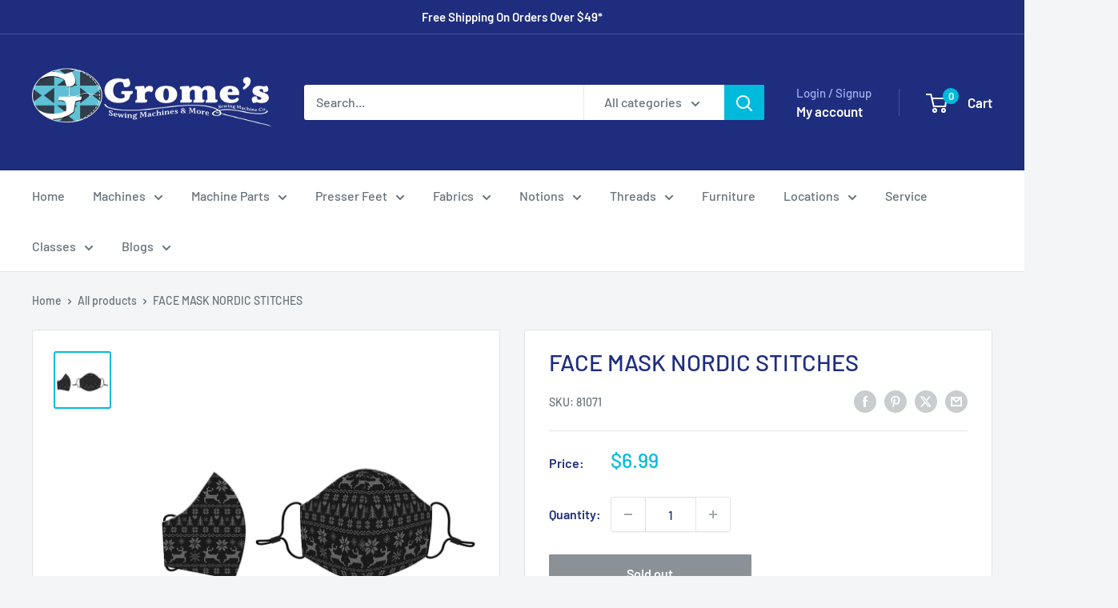

--- FILE ---
content_type: text/javascript
request_url: https://www.gromes.com/cdn/shop/t/5/assets/custom.js?v=102476495355921946141741380796
body_size: -560
content:
//# sourceMappingURL=/cdn/shop/t/5/assets/custom.js.map?v=102476495355921946141741380796
